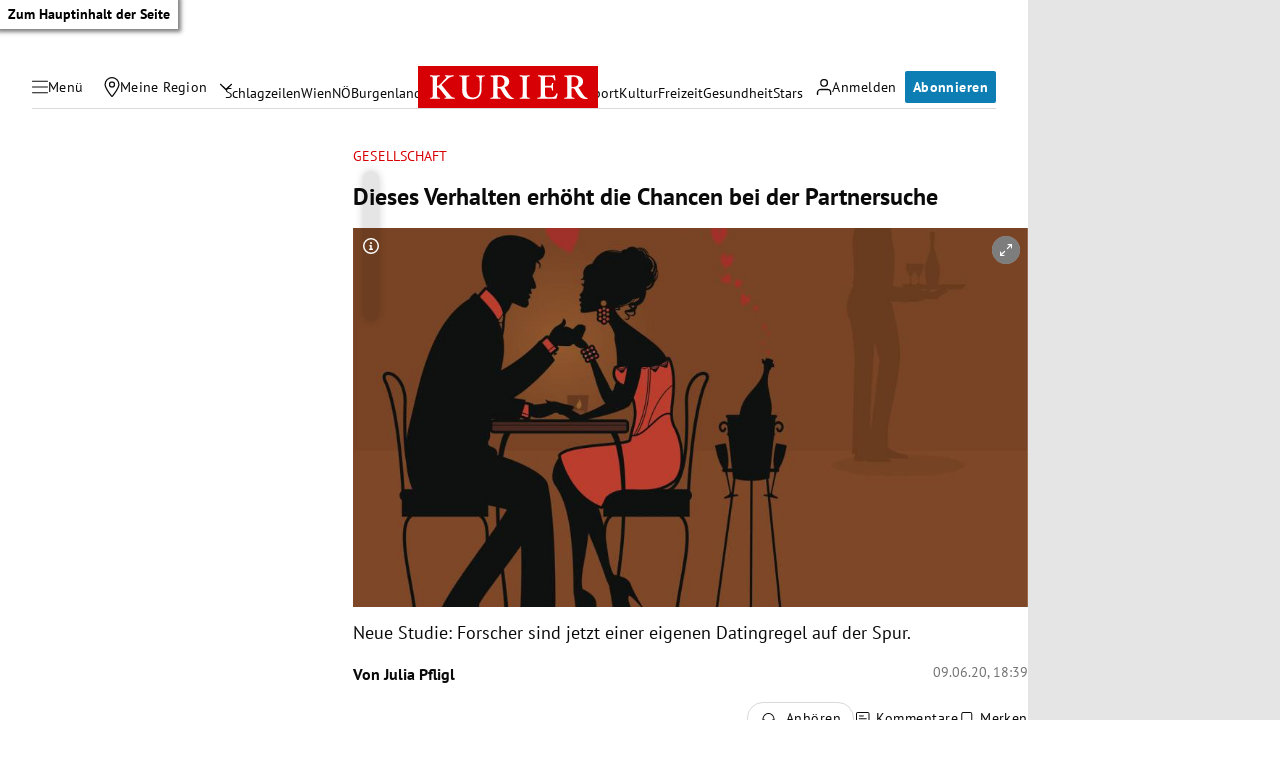

--- FILE ---
content_type: application/javascript; charset=utf-8
request_url: https://fundingchoicesmessages.google.com/f/AGSKWxW4a5woSxZZZu6y8NbBlVwu6c66yiFJN6DgDgEJa5gcyhn7yXjfpxjfc4qXdl7ldfhJpg940BDx5jZ7NIZrQag6LKnfy8rRWSBAM9r8-tCuQyiR6vnSkzxIJIwi2_AV73z4gYi6DfqfAsxqsBMyF8_FhA4VMfFOJ6d_kIF_KWTJ00egvNnk8OG5_wUN/_/adtest.&showad=_feast_ad./neudesicad./revealaads.
body_size: -1292
content:
window['10bf964f-108e-461e-900f-eb8f396d36a8'] = true;

--- FILE ---
content_type: application/javascript; charset=utf-8
request_url: https://fundingchoicesmessages.google.com/f/AGSKWxUbBkeGmgWKe8a70hNxLaG40CjFFIypUe5uADLnEna6b1JbntZVCL5twXtkQN0LEPBYEv1KfI9fwsKEikQsZeZNRplgIOSr_SVYzybBv9-_EJj_UUz5km5jywVILtkH5or_RF2GOg==?fccs=W251bGwsbnVsbCxudWxsLG51bGwsbnVsbCxudWxsLFsxNzY4ODQxNjM3LDU2ODAwMDAwMF0sbnVsbCxudWxsLG51bGwsW251bGwsWzcsNl0sbnVsbCxudWxsLG51bGwsbnVsbCxudWxsLG51bGwsbnVsbCxudWxsLG51bGwsMV0sImh0dHBzOi8va3VyaWVyLmF0L2ZyZWl6ZWl0L2xlYmVuLWxpZWJlLXNleC9kaWVzZXMtdmVyaGFsdGVuLWVyaG9laHQtZGllLWNoYW5jZW4tYmVpLWRlci1wYXJ0bmVyc3VjaGUvNDAwOTM2MDcwIixudWxsLFtbOCwiTTlsa3pVYVpEc2ciXSxbOSwiZW4tVVMiXSxbMTYsIlsxLDEsMV0iXSxbMTksIjIiXSxbMTcsIlswXSJdLFsyNCwiIl0sWzI5LCJmYWxzZSJdXV0
body_size: 110
content:
if (typeof __googlefc.fcKernelManager.run === 'function') {"use strict";this.default_ContributorServingResponseClientJs=this.default_ContributorServingResponseClientJs||{};(function(_){var window=this;
try{
var np=function(a){this.A=_.t(a)};_.u(np,_.J);var op=function(a){this.A=_.t(a)};_.u(op,_.J);op.prototype.getWhitelistStatus=function(){return _.F(this,2)};var pp=function(a){this.A=_.t(a)};_.u(pp,_.J);var qp=_.Zc(pp),rp=function(a,b,c){this.B=a;this.j=_.A(b,np,1);this.l=_.A(b,_.Nk,3);this.F=_.A(b,op,4);a=this.B.location.hostname;this.D=_.Dg(this.j,2)&&_.O(this.j,2)!==""?_.O(this.j,2):a;a=new _.Og(_.Ok(this.l));this.C=new _.bh(_.q.document,this.D,a);this.console=null;this.o=new _.jp(this.B,c,a)};
rp.prototype.run=function(){if(_.O(this.j,3)){var a=this.C,b=_.O(this.j,3),c=_.dh(a),d=new _.Ug;b=_.fg(d,1,b);c=_.C(c,1,b);_.hh(a,c)}else _.eh(this.C,"FCNEC");_.lp(this.o,_.A(this.l,_.Ae,1),this.l.getDefaultConsentRevocationText(),this.l.getDefaultConsentRevocationCloseText(),this.l.getDefaultConsentRevocationAttestationText(),this.D);_.mp(this.o,_.F(this.F,1),this.F.getWhitelistStatus());var e;a=(e=this.B.googlefc)==null?void 0:e.__executeManualDeployment;a!==void 0&&typeof a==="function"&&_.Qo(this.o.G,
"manualDeploymentApi")};var sp=function(){};sp.prototype.run=function(a,b,c){var d;return _.v(function(e){d=qp(b);(new rp(a,d,c)).run();return e.return({})})};_.Rk(7,new sp);
}catch(e){_._DumpException(e)}
}).call(this,this.default_ContributorServingResponseClientJs);
// Google Inc.

//# sourceURL=/_/mss/boq-content-ads-contributor/_/js/k=boq-content-ads-contributor.ContributorServingResponseClientJs.en_US.M9lkzUaZDsg.es5.O/d=1/exm=ad_blocking_detection_executable,kernel_loader,loader_js_executable/ed=1/rs=AJlcJMzanTQvnnVdXXtZinnKRQ21NfsPog/m=cookie_refresh_executable
__googlefc.fcKernelManager.run('\x5b\x5b\x5b7,\x22\x5b\x5bnull,\\\x22kurier.at\\\x22,\\\x22AKsRol9Y9TL2xnc-waEtmf8xQqHs8zMyyeUpqLLUqlG4Q-sKSeB4bjvD2p3l463RMfHJo096Af2vbcVWJkSsDaKfV_88kNLChwYx1S8DW3bfUhYlqu_XNHygXBGkp_EQK7HtBuMhmJzW-zHYxXgFihvweuQUgst3PA\\\\u003d\\\\u003d\\\x22\x5d,null,\x5b\x5bnull,null,null,\\\x22https:\/\/fundingchoicesmessages.google.com\/f\/AGSKWxUFJZvelj-vtGxKJ9OFSKLZkGasdalLvaUXICZfjK4aX3mKssy6qRjxVLShmuoUlEAC6VcGE7Wr1z9a9psjdLjbFwm2EqV-ZTpn2os_YFj7DHpIbY5WYJXjjogqAsJEGS1Tsu12RQ\\\\u003d\\\\u003d\\\x22\x5d,null,null,\x5bnull,null,null,\\\x22https:\/\/fundingchoicesmessages.google.com\/el\/AGSKWxXUdaYktYGYuyw_CW-XIql6bpCY7ifzIx9KVTCubWCpQ1K8IMyWrr9W35awXDCH4cGjsm4dr8GGTi8XfqOO5m2Z6jgwlv0Ukm44Jb_P1N0uUtphWMaQNkasUzepFe9Dy2aJgleVcw\\\\u003d\\\\u003d\\\x22\x5d,null,\x5bnull,\x5b7,6\x5d,null,null,null,null,null,null,null,null,null,1\x5d\x5d,\x5b3,1\x5d\x5d\x22\x5d\x5d,\x5bnull,null,null,\x22https:\/\/fundingchoicesmessages.google.com\/f\/AGSKWxVBWDA9P7chhqWT7BrTWDsk3kMcAdMYjlaPfMTfuFGLbhM27q37s7ZtQx_qfleDusO1FNTZZL5jq82qCMCYSrt3FS6sTJP333uPEK-TIap65Wdyhmkp8vqmzdBqmfUqPcxYjmBxlA\\u003d\\u003d\x22\x5d\x5d');}